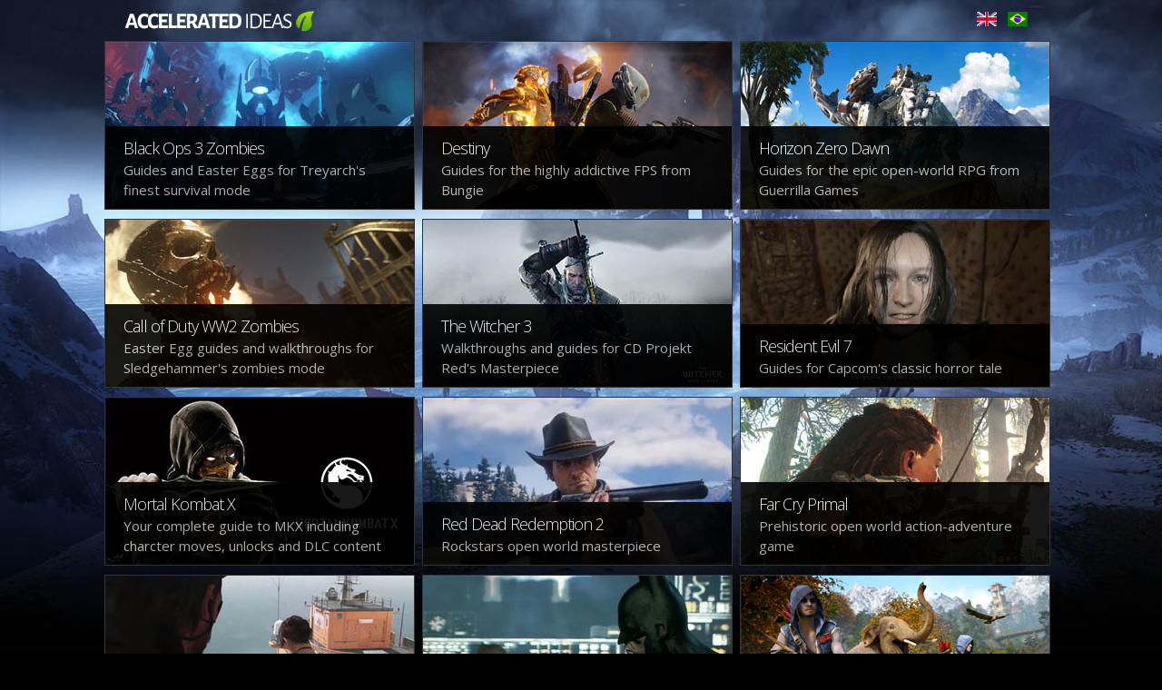

--- FILE ---
content_type: text/html
request_url: https://www.accelerated-ideas.com/
body_size: 18127
content:


<!DOCTYPE html>

<html xmlns="http://www.w3.org/1999/xhtml" >
<head id="ctl00_Head1"><title>
	Accelerated Ideas: Gaming, Tutorials and Practice Exams
</title><div id="ctl00_gMenuHeadCtrl_JQueryCode">

    <script type="text/javascript" src="https://ajax.googleapis.com/ajax/libs/jquery/1.3/jquery.min.js"></script> 

</div>

<div id="ctl00_gMenuHeadCtrl_menuJSCSS">
    <!-- Unused -->
	<link href="/css/globalMenu.css" rel="stylesheet" type="text/css" />

    <script type="text/javascript" src="/js/jquery.hoverIntent.minified.js"></script>
    <script type="text/javascript" src="/js/globalMenuStartUp.js"></script>
</div>

<link rel="icon" href="/favicon_ai.png">




<link href="/css/home_mini.css" rel="stylesheet" type="text/css" />
    <script type="text/javascript" src="/js/pins_mini.js"></script>
  
<link href="https://fonts.googleapis.com/css?family=Open+Sans:300,400,600" rel="stylesheet" type="text/css" /><meta name="viewport" content="width=device-width, initial-scale=1" />
  
  <script type="text/javascript">
  
    $( document ).ready(function() {
    
        //lazy img
        $("img.lazy").lazyload({
            effect : "fadeIn",
            failure_limit : 5
        }); 
        
    });
    
</script>


<script type="text/javascript" src="https://platform-api.sharethis.com/js/sharethis.js#property=651d72d6b53ef20019f4a757&product=sticky-share-buttons&source=platform" async="async"></script>
    
  
<link rel="canonical" href="http://www.accelerated-ideas.com"></link></head>
<body>
  

<form name="aspnetForm" method="post" action="./default.aspx" id="aspnetForm">
<input type="hidden" name="__VIEWSTATE" id="__VIEWSTATE" value="/wEPDwUJNzg0NzA5NzcxZGS23S/wSDgTL/1/7p5YD7yejyO524ikFBT0KOkqO/8myw==" />

<input type="hidden" name="__VIEWSTATEGENERATOR" id="__VIEWSTATEGENERATOR" value="CA0B0334" />
    
    
    
    <div class="header">
    
        <div class="headerContainer">
        
            <a href="/"><div class="logo"></div></a>
        
            <div class="shareHeader">
        
        
                <div class="flags">
        &nbsp;
                    <a href="http://www.accelerated-ideas.com">
                        <img alt="English language" src="https://static.accelerated-ideas.com/images/flags/enflag.gif" width="22px" height="16px" /></a>
&nbsp;
                    <a href="http://www.accelerated-ideas.com/defaultpt.aspx">
                        <img alt="Alterar idioma para Português" src="https://static.accelerated-ideas.com/images/flags/brflag.gif" width="22px" height="16px" /></a>
                        
                </div>
                
                <div class="bts">
        
                    <!-- AddThis Button BEGIN -->
                    <div class="addthis_toolbox addthis_default_style ">
                    <a class="addthis_button_preferred_1"></a>
                    <a class="addthis_button_preferred_2"></a>
                    <a class="addthis_button_preferred_3"></a>
                    <a class="addthis_button_preferred_4"></a>
                    <a class="addthis_button_preferred_5"></a>
                    <a class="addthis_button_preferred_6"></a>
                    <a class="addthis_button_compact"></a>
                    <a class="addthis_counter addthis_bubble_style"></a>
                    </div>
                    <!-- AddThis Button END -->

                </div>
                    
            </div>

        
        
        </div>
    
    </div>
    
    <div class="content">

	<div class="sharethis-sticky-share-buttons"></div>
  
        <div class="welcomeBox box" style="display:none;">
        
            <h1 id="ctl00_mainTitle">Welcome to Accelerated Ideas</h1>
            
            <input type="text" id="tbSearch" style="width:70%" />
            <input type="button" onclick="javascript:aiSearch()" title="Search"  value="Search" class="searchButton"/>
        
<br/><br/>
<div  style="display:table">
<div style="display:table-row">
<div style="display:table-cell;vertical-align: middle;">
<img src="https://static.accelerated-ideas.com/images/redesign/youtube_logo.jpg" style="height:20px;" alt="Youtube logo">
</div>
<div style="display:table-cell;padding-left: 5px;">
<a href="https://www.youtube.com/channel/UCwH4WkqVoFYu1qdrzB1znJg" target="_blank">Official YouTube Channel</a>
</div>
</div>
</div>
        
        <div class="adBox">
        
        <script async src="https://pagead2.googlesyndication.com/pagead/js/adsbygoogle.js"></script>
<!-- Home link replacement -->
<ins class="adsbygoogle"
     style="display:inline-block;width:280px;height:75px"
     data-ad-client="ca-pub-2321718582156010"
     data-ad-slot="6546956190"></ins>
<script>
     (adsbygoogle = window.adsbygoogle || []).push({});
</script>

<br /><br/>
<div class="smallText">
<span id="ctl00_lCopyright">Copyright © 2005-2024</span>
| <a href="/about/">About</a> 
 | <a href="/PrivacyPolicy.aspx" target="_blank">Privacy Policy</a>.
</div>          

</div>

        
                

        
        </div>
    
    
        
     

     
     
     
     
     



     
     <!-- Top Story -->
     




<!-- Black Op 3 and WW2 -->
     <div class="promoGroup">
     

	<a href="/news/related-to-black-ops-3.aspx">
         <div class="promoBox box">
            
            <img src="https://static.accelerated-ideas.com/images/redesign/box_2018_4_1.jpg" />
            
            <div class="promoArea ">
             
                <h2>Black Ops 3 Zombies</h2>
                
                Guides and Easter Eggs for Treyarch's finest survival mode<br />
                
            </div>
         
         </div></a>

	<a href="/news/related-to-cod-ww2.aspx">
         <div class="promoBox box">
            
            <img src="https://static.accelerated-ideas.com/images/redesign/box_2018_4_2.jpg" alt="WW2 zombies" />
            
            <div class="promoArea">
             
                <h2>Call of Duty WW2 Zombies</h2>
                
                Easter Egg guides and walkthroughs for Sledgehammer's zombies mode <br />
                
            </div>
         
         </div></a>


     </div>



     
     <div class="promoGroup" style="display:none">
     
         <a href="/aiMExamsChoose.aspx">
         <div class="promoBox box" style="background-image:url('https://static.accelerated-ideas.com/images/redesign/box1.jpg')">
            
            <div class="promoArea">
             
                <h2>Microsoft Practice Tests</h2>
                
                
                <a href="/free-70410-practice-test.aspx" class="smallText">70-410</a> | <a href="/70480-practice-test.aspx" class="smallText">70-480</a> | 
                <a href="/70697-practice-test-questions.aspx" class="smallText">70-697</a> | <a href="/free-70461-practice-test.aspx" class="smallText">70-461</a> |
                <a href="/aiMExamsChoose.aspx" class="smallText">More..</a>
                
            </div>
         
         </div></a>
         
         <a href="/aiLearningExams.aspx">
         <div class="promoBox box" style="background-image:url('https://static.accelerated-ideas.com/images/redesign/box2.jpg')">
            
            
            <div class="promoArea">
             
                <h2>Other Free Practice Tests</h2>
                
                
                <a href="/free-ITIL-practice-exam.aspx" class="smallText">ITIL Test</a> | <a href="/free-australian-citizen-practice-test.aspx" class="smallText">Australian Citizenship Test</a> | 
                <a href="/free-pmp-practice-test.aspx" class="smallText">PMP Test</a> | 
                <a href="/aiLearningExams.aspx" class="smallText">More..</a>
                
            </div>
         
         </div></a>
     
     </div>
     
     <!-- Latest News -->
     <div class="promoBox2 boxNoOpacity" style="display:none">
        
        <h2 class="withHover"><a href="/news/">Recent Posts</a></h2>
        
        <div id="ctl00_cph1_recentNews"><a href="/news/mk11-krypt-open-locked-metal-gates.aspx"><div class="promoBar promoThin">    <img src="https://static.accelerated-ideas.com/news/images/mk11_krypt_locked_metal_gate_small.jpg"     style="float:left;margin-right:10px;" />    <h4>Mortal Kombat 11 - How to Open Gold Locked Gates in Krypt</h4></div></a><a href="/news/mk11-krypt-walkthrough-guide.aspx"><div class="promoBar promoThin">    <img src="https://static.accelerated-ideas.com/news/images/mk11_krypt_walkthrough_guide_small.jpg"     style="float:left;margin-right:10px;" />    <h4>Mortal Kombat 11 - Complete Krypt Walkthrough Guide</h4></div></a><a href="/news/mk11-kombat-pack-characters-leaked.aspx"><div class="promoBar promoThin">    <img src="https://static.accelerated-ideas.com/news/images/mk11_dc_joker_small.jpg"     style="float:left;margin-right:10px;" />    <h4>MK11 Leak Confirms Joker, Terminator and Spawn in DLC Kombat Packs</h4></div></a></div>
        
        
        <div class="promoBarMini">
          
            Popular | <a href="/news/related-to-destiny.aspx" class="smallText">Destiny</a> | <a href="/news/related-to-witcher-3.aspx" class="smallText">The Witcher 3</a> 
     
        </div>
     
     </div>
     




<!-- Witcher 3 and Destiny -->
     <div class="promoGroup">
     

	<a href="/news/related-to-destiny.aspx">
         <div class="promoBox box">
            
            <img src="https://static.accelerated-ideas.com/images/redesign/box_2015_3_1.jpg" />
            
            <div class="promoArea ">
             
                <h2>Destiny</h2>
                
                Guides for the highly addictive FPS from Bungie<br />
                
            </div>
         
         </div></a>

	<a href="/news/related-to-witcher-3.aspx">
         <div class="promoBox box">
            
            <img src="https://static.accelerated-ideas.com/images/redesign/box_2015_2.jpg" alt="The Witcher 3" />
            
            <div class="promoArea">
             
                <h2>The Witcher 3</h2>
                
                Walkthroughs and guides for CD Projekt Red's Masterpiece<br />
                
            </div>
         
         </div></a>


     </div>



     


<!-- Other game blocks -->
     <div class="promoGroup">
     
         

	<a href="/horizonzerodawn/default.aspx">
         <div class="promoBox box">
            
            <img src="https://static.accelerated-ideas.com/images/redesign/box_2017_01_3a.jpg" />
            
            <div class="promoArea ">
             
                <h2>Horizon Zero Dawn</h2>
                
                Guides for the epic open-world RPG from Guerrilla Games<br />
                
            </div>
         
         </div></a>

	<a href="/re7/default.aspx">
         <div class="promoBox box">
            
            <img src="https://static.accelerated-ideas.com/images/redesign/box_2017_23_1b.jpg" />
            
            <div class="promoArea ">
             
                <h2>Resident Evil 7</h2>
                
                 Guides for Capcom's classic horror tale<br />
                
            </div>
         
         </div></a>
         
         
     
     </div>     


    <!-- Latest MGS 5 -->
     

     
     

<!-- HZD and MGS5 -->
     <div class="promoGroup">
     

	<a href="/news/related-to-mortal-kombat.aspx">
         <div class="promoBox box">
            
            <img src="https://static.accelerated-ideas.com/images/redesign/box_2015_3.jpg" alt="Mortal Kombat X" />
            
            <div class="promoArea">
             
                <h2>Mortal Kombat X</h2>
                
                Your complete guide to MKX including charcter moves, unlocks and DLC content
                
            </div>
         
         </div></a>



	<a href="/metalgearsolid5/default.aspx">
         <div class="promoBox box">
            
            <img src="https://static.accelerated-ideas.com/images/redesign/box9o.jpg"  />
            
            <div class="promoArea ">
             
                <h2>MGS V: The Phantom Pain</h2>
                
                Guides and Walkthroughs for Kojima's last MGS game<br />
                
            </div>
         
         </div></a>
 
     
     </div>


         <!-- RDR2 -->
     <div class="promoGroup">
     


<a href="/news/related-to-rdr2.aspx">
         <div class="promoBox box">
            
            <img src="https://static.accelerated-ideas.com/news/images/rdr2_2410l_m.jpg"  />
            
            <div class="promoArea ">
             
                <h2>Red Dead Redemption 2</h2>
                
                Rockstars open world masterpiece<br />
                
            </div>
         
         </div></a>


<a href="/news/related-to-arkham-knight.aspx">
         <div class="promoBox box">
            
            <img src="https://static.accelerated-ideas.com/news/images/batman_arkham_knight_panessa_studios_m.jpg" />
            
            <div class="promoArea ">
             
                <h2>Batman Arkham Knight</h2>
                
                 Guides for Arkham Knight<br />
                
            </div>
         
         </div></a>

	
     </div>

     

<!-- Far Cry 4  -->
     <div class="promoGroup">


	<a href="/farcryprimal/default.aspx">
         <div class="promoBox box">
            
            <img src="https://static.accelerated-ideas.com/images/redesign/2016_02_23.jpg" />
            
            <div class="promoArea ">
             
                <h2>Far Cry Primal</h2>
                
                Prehistoric open world action-adventure game<br />
                
            </div>
         
         </div></a>

     

	<a href="/news/related-to-far-cry-4.aspx">
         <div class="promoBox box">
            
            <img src="https://static.accelerated-ideas.com/images/redesign/box_2015_3_2.jpg" />
            
            <div class="promoArea ">
             
                <h2>Far Cry 4</h2>
                
                Open world action-adventure first-person shooter<br />
                
            </div>
         
         </div></a>


     
     </div>


<!-- Dark Souls  -->
     <div class="promoGroup">


	<a href="/darksouls3/default.aspx">
         <div class="promoBox box">
            
            <img src="https://static.accelerated-ideas.com/images/redesign/box_2016_4.jpg" />
            
            <div class="promoArea ">
             
                <h2>Dark Souls 3</h2>
                
                Guides for the legednary action RPG by FromSoftware.<br />
                
            </div>
         
         </div></a>

<a href="/fallout4/default.aspx">
         <div class="promoBox box">
            
            <img src="https://static.accelerated-ideas.com/images/redesign/box_2015_4_9d.jpg"  />
            
            <div class="promoArea ">
             
                <h2>Fallout 4</h2>
                
                Bethesda's open world masterpiece<br />
                
            </div>
         
         </div></a>


     
     </div>


<!-- UC4 -->
     <div class="promoGroup">


	<a href="/thedivision/default.aspx">
         <div class="promoBox box">
            
            <img src="https://static.accelerated-ideas.com/images/redesign/box_2016_1_28.jpg" />
            
            <div class="promoArea ">
             
                <h2>Tom Clany's The Division</h2>
                
                Guides for Ubisoft's open-world RPG game.<br />
                
            </div>
         
         </div></a>

     <a href="/news/related-to-dying-light.aspx">
         <div class="promoBox box">
            
            <img src="https://static.accelerated-ideas.com/images/redesign/box_2015_3_3.jpg"  />
            
            <div class="promoArea ">
             
                <h2>Dying Light</h2>
                
                The zombie survival horror game developed by Techland<br />
                
            </div>
         
         </div></a>
	

     
     </div>



<!-- Other links ENG/PT -->
     <div class="promoGroup"  style="display:none">
     
     
	<a href="/aiContactUs.aspx">
         <div class="promoBox box">
            
            <img src="https://static.accelerated-ideas.com/images/redesign/box9.jpg" />
            
            <div class="promoArea">
             
                <h2>Contact</h2>
                
                Get in touch to see if I can help you..
                
            </div>
         
         </div></a>



     
     </div>



     
     

            

    
        <div style="clear:both"></div>
        
        
    
    </div>
     
    
</form>
    
    <script type="text/javascript">
var gaJsHost = (("https:" == document.location.protocol) ? "https://ssl." : "http://www.");
document.write(unescape("%3Cscript src='" + gaJsHost + "google-analytics.com/ga.js' type='text/javascript'%3E%3C/script%3E"));
</script>
<script type="text/javascript">
try {
var pageTracker = _gat._getTracker("UA-1555900-11");
pageTracker._trackPageview();
} catch(err) {}</script>


<!-- non-critical JS -->
<script type="text/javascript" src="https://static.accelerated-ideas.com/js/lazyload.js"></script>
<script type="text/javascript" src="https://s7.addthis.com/js/250/addthis_widget.js#pubid=jdaddthis"></script>

</body>
</html>



--- FILE ---
content_type: text/html; charset=utf-8
request_url: https://www.google.com/recaptcha/api2/aframe
body_size: 267
content:
<!DOCTYPE HTML><html><head><meta http-equiv="content-type" content="text/html; charset=UTF-8"></head><body><script nonce="WFINkAVSoJP77ojxgcDgFQ">/** Anti-fraud and anti-abuse applications only. See google.com/recaptcha */ try{var clients={'sodar':'https://pagead2.googlesyndication.com/pagead/sodar?'};window.addEventListener("message",function(a){try{if(a.source===window.parent){var b=JSON.parse(a.data);var c=clients[b['id']];if(c){var d=document.createElement('img');d.src=c+b['params']+'&rc='+(localStorage.getItem("rc::a")?sessionStorage.getItem("rc::b"):"");window.document.body.appendChild(d);sessionStorage.setItem("rc::e",parseInt(sessionStorage.getItem("rc::e")||0)+1);localStorage.setItem("rc::h",'1769307670008');}}}catch(b){}});window.parent.postMessage("_grecaptcha_ready", "*");}catch(b){}</script></body></html>

--- FILE ---
content_type: text/css
request_url: https://www.accelerated-ideas.com/css/home_mini.css
body_size: 8108
content:


body
{
	font-family: 'Open Sans', sans-serif;
	line-height: 22px;
	font-size:15px;
	font-weight:normal;
	color:#fff;
	margin:0px;
	background-color:#000;
	background-image:url('https://static.accelerated-ideas.com/images/redesign/back16a.jpg');
	background-repeat:no-repeat;
	background-size:100%; background-position:center top;

}

@media all and (max-width: 500px)
{
	body
	{
		background-image:none;
	}
	
}

div
{
	display:block;
}

.header 
{
	height:40px;
	padding-top:5px;
}


h1
{
	font-family: 'Open Sans', sans-serif;
	color:#fff;
	font-size:36px;
	font-weight:300;
	line-height:42px;
	margin-top:0px;
	letter-spacing:0px;
	letter-spacing:-3px;
}

h2
{	
	font-family: 'Open Sans', sans-serif;
	font-size:18px;
	font-weight:300;
	margin-bottom:0px;
	margin-top:1px;
	text-shadow: rgba(0,0,0,.3) 0 0 5px;
	line-height:26px;
	padding-bottom:0px;
	letter-spacing: -1px;
}



.featureTitle
{
	line-height:30px;
	font-size:26px;
}

.smallText
{
	font-size:10px;
	color:#fff;
}

h2 a
{
	color:#fff;	
	text-decoration:none;
}

a
{
	color:#fff;
	text-decoration:none;
}

h4
{
	font-family: 'Open Sans', sans-serif;
font-weight:normal;
font-size:14px;
color:#fff;	
text-decoration:none;
margin-top:0px;
margin-bottom:5px;

}

h5
{
font-weight:normal;
font-size:12px;
color:#fff;	
text-decoration:none;
margin-top:5px;
margin-bottom:5px;

}

.logo
{
	/*background-image:url('https://static.accelerated-ideas.com/images/headers/sky24_generic4_small2d.png');*/
background-image:url('https://static.accelerated-ideas.com/images/headers/sky2016_generic1c.png');
margin-top:-6px;
background-size:100%;
	height:40px;
	width:250px;
	float:left;
	margin-left:25px;
background-repeat:no-repeat;
}

.shareHeader
{
	float:right;padding:2px;
	width:350px;
	margin-top:5px;
}

.shareHeader .flags
{
	float:right;
	width:100px;
}

.shareHeader .bts
{
	float:right;
	width:190px;
}

	
.header .headerContainer {
	margin:auto;
	width: 1400px;
}
	
.content
{
	margin:auto;
	width:1410px;
}

@media all and (max-width: 1400px)
{
	
	.header .headerContainer {
		width: 1060px;
	}
	
	.content
	{
		width:1070px;
	}
}
@media all and (max-width: 1024px)
{
	.header .headerContainer {
		width: 720px;
	}
	
	.content
	{
		width:730px;
	}
}
@media all and (max-width: 700px)
{
	
	.header .headerContainer {
		width: 370px;
	}
	
	.content
	{
		width:380px;
	}
}

@media all and (max-width: 480px)
{
	
	.header .headerContainer 
	{
		width: 320px;
	}
	
	.content
	{
		width:320px;
	}
}

.box
{
	margin-bottom:10px;
	margin-left:10px;
	overflow:hidden;
	float:left;
	
}

.boxNoOpacity
{
	margin-bottom:10px;
	margin-left:10px;
	overflow:hidden;
	float:left;
}

.welcomeBox
{
	width:300px;
	height:339px;
	/*background: linear-gradient(#26599e, #346bb4);*/
	background: rgba(52, 107, 180, 0.8);
	padding:20px;
	border:1px solid #333;
}

@media all and (max-width: 480px)
{
	
	.welcomeBox
	{
		padding-left:10px;
		padding-right:10px;
		margin-left:0px;
	}
	
}

.promoBox
{
	width:340px;
	height:184px;
	position:relative;
	border:1px solid #333;
}

@media all and (max-width: 480px)
{
	
	.promoBox
	{
		width:320px;
		margin-left:0px;
	}
	
}

.promoGroup
{
	float:left;
	width:350px;
	position:relative;
}

@media all and (max-width: 480px)
{
	
	.promoGroup
	{
		width:320px;
	}
	
}


.promoBox2
{
	float:left;
	width:300px;
	background: rgba(1, 84, 166, 0.8);
	height:369px;
	position:relative;
	padding-top:10px;
	padding-left:20px;
	padding-right:20px;
	border:1px solid #333;
}


@media all and (max-width: 1024px)
{
	.promoBox2
	{
		background: rgba(38, 89, 158, 1);
	}
}

@media all and (max-width: 480px)
{
	
	.promoBox2
	{
		padding-left:10px;
		padding-right:10px;
		margin-left:0px;
	}
	
}

.promoBar
{
	background: rgba(20, 60, 110, 0.8);
	box-shadow: 1px 1px 1px #306595;
	margin-bottom:6px;
	margin-top:6px;
	border:1px solid #2A4F7F;
	position:relative;
}

.promoThin
{
	padding:7px;
	min-height:70px;
	overflow:hidden;
}

.promoThick
{
	padding:0px;
	min-height:140px;
}


.noMarginB
{
	margin-bottom:0px;
}


.promoBarMini
{
	padding:10px;
	padding-top:5px;
}

.promoBarArea
{
	position:absolute;
	background-color:#000;
	padding:10px;
	bottom:0px;
	width:278px;
}

.promoBackImage
{
	width:100%;
	height:100%;
	position:absolute;
	top:0px;
	opacity:0.8;
}

.promoBar a
{
	color:#fff;
}

.promoImage
{
	overflow:hidden;
	margin-top:5px;
	height:220px;
	margin-bottom:10px;
}

.promoArea
{
	position:absolute;
	width:300px;
	background-color:#000;
	opacity:0.9;
	padding-right:20px;
	padding-left:20px;
	padding-top:10px;
	padding-bottom:10px;
	bottom:0px;
	color:#bbb;
}

.promoArea a
{
	color:#bbb;
}

.promoArea h2
{
	color:#fff;
}

.icon
{
	float:left;margin-right:10px;
	width:22px;
	height:22px;
	margin-top:4px;
}

.icon.plus
{
	background-image:url('https://static.accelerated-ideas.com/images/redesign/plus.png');
}

.icon.arrow
{
	background-image:url('https://static.accelerated-ideas.com/images/redesign/arrow.png');
}


.searchButton
{
	background-color:#759431;
	color:White;
	padding:5px;
	border:1px solid #9EB866;
	cursor:pointer;
}

.searchButton:hover
{
	background-color:#5C781E;
	color:White;
	padding:5px;
	border:1px solid #9EB866;
	cursor:pointer;
}


input[type="text"]
{
	padding:4px;
	border:1px solid #ccc;
}

input[type="text"]:hover
{
	border:1px solid #96D0FD;
}

.adBox
{
	background-color:#346BB4;
	width:290px;

	padding:5px;
	margin-top:10px;
}

.copyrightBox
{
	float:left;
	width:200px;
	display:block;
	position:relative;
	padding:5px;
	padding-left:10px;
}


.withUnderline
{
	text-decoration:underline;
}

.altFont
{
	/*font-family: "Helvetica Neue",Helvetica,Arial,sans-serif;*/
}

/* PT Specific CSS */

.cmtGreen { }
.cmtDiv 
{
	border-bottom:1px solid #76a3ce;display:table;max-width:230px;width:100%;
	font-family: "Helvetica Neue",Helvetica,Arial,sans-serif;
}
.cmtDiv a { text-decoration:underline; }
.cmtLDiv 
{
	float:right;width:50px;padding-left:10px;padding-bottom:4px;overflow:hidden;font-size:10px;
	text-align:center;
}

.scrollBox
{
	overflow-y:scroll;
	padding-right:15px;
}

.scrollBox::-webkit-scrollbar {
    width: 12px;
    background-color: rgba(24,99,173,0.2);
}
 
.scrollBox::-webkit-scrollbar-track {
    -webkit-box-shadow: inset 0 0 3px rgba(0,0,0,0.1); 
    border-radius: 3px;
}

.scrollBox::-webkit-scrollbar-track:hover {
    -webkit-box-shadow: inset 0 0 3px rgba(0,0,0,0.6); 
    border-radius: 3px;
}
 
.scrollBox::-webkit-scrollbar-thumb {
    border-radius: 3px;
    -webkit-box-shadow: inset 0 0 3px rgb(255,255,255); 
}

.scrollBox::-webkit-scrollbar-thumb:hover {
    border-radius: 3px;
    background-color: rgba(255,255,255,0.6); 
    -webkit-box-shadow: inset 0 0 3px rgb(255,255,255); 
}

/* New Questions */

.uqBlue {color:#4169E1;}
.uqDiv {width:100%;display:table;clear:both;margin-bottom:15px;}
.uqLDiv {width:40px;float:right;overflow:hidden;margin-top:5px;margin-left:5px;}
.uqRDiv {float:left;width:215px;}

.usersName 
{
	font-size:80%;
}

/* PT Comments */

.cmtRateDivRecent
{
margin-bottom:8px;
}

.cmtRDivRecent
{
margin-bottom:30px;
}
.cmtRDivRecent a
{
text-decoration:underline;
}

.sideList
{

margin-top:0px;
padding: 0;
}

.sideList li
{
padding-bottom: 15px;
}

@media all and (max-width: 800px)
{

.notLargeMobileFriendly
{
	display:none;
}

}

.aboutHeaderv2
{
	background: rgba(1, 1, 1, 0.5);
	border-bottom:1px solid #444;
	border-top:1px solid #444;
	color:#fff;
}

.aboutHeaderv2 a
{
	text-decoration:underline;
}

.innerCentered
{
	max-width: 1200px;
	margin: 0 auto;
	text-align:center;
	padding:10px;
}

--- FILE ---
content_type: application/x-javascript
request_url: https://www.accelerated-ideas.com/js/pins_mini.js
body_size: 1160
content:
function aiSearch(){window.location="http://www.accelerated-ideas.com/search-results.aspx?q="+$("#tbSearch").val()}$(document).ready(function(){var e=$(".promoBox2").css("background");$(".welcomeBox").hover(function(){$(this).css("background","rgba(52, 107, 180, 1)")},function(){$(this).css("background","rgba(52, 107, 180, 0.8)")});$(".promoBox2").hover(function(){$(this).css("background","rgba(1, 84, 166, 0.9)")},function(){$(this).css("background",e)});$(".promoBox").hover(function(){$(this).children(".promoArea").animate({height:"+=10px"},300,function(){})},function(){$(this).children(".promoArea").animate({height:"-=10px"},300,function(){})});$(".promoThin").hover(function(){$(this).css("background","rgba(38, 83, 140, 1)");$(this).css("border-color","#589ED8")},function(){$(this).css("background","rgba(20, 60, 110, 0.8)");$(this).css("border-color","#2A4F7F")});$(".promoThick").hover(function(){$(this).children(".promoBackImage").animate({opacity:"1"},500,function(){});$(this).css("border-color","#589ED8")},function(){$(this).children(".promoBackImage").animate({opacity:"0.8"},500,function(){});$(this).css("border-color","#2A4F7F")})})

--- FILE ---
content_type: application/x-javascript
request_url: https://www.accelerated-ideas.com/js/globalMenuStartUp.js
body_size: 2611
content:

        $(document).ready(function() {
	    
            //On Hover Over
            function megaHoverOver(){
            $(this).find(".sub").stop().fadeTo('fast', 1).show(); //Find sub and fade it in
            (function($) {
                //Function to calculate total width of all ul's
                jQuery.fn.calcSubWidth = function() {
                    rowWidth = 0;
                    //Calculate row
                    $(this).find("ul").each(function() { //for each ul...
                        rowWidth += $(this).width(); //Add each ul's width together
                    });
                };
            })(jQuery); 

            if ( $(this).find(".row").length > 0 ) { //If row exists...

                var biggestRow = 0;	

                $(this).find(".row").each(function() {	//for each row...
                    $(this).calcSubWidth(); //Call function to calculate width of all ul's
                    //Find biggest row
                    if(rowWidth > biggestRow) {
                        biggestRow = rowWidth;
                    }
                });

                $(this).find(".sub").css({'width' :biggestRow}); //Set width
                $(this).find(".row:last").css({'margin':'0'});  //Kill last row's margin

            } else { //If row does not exist...

                $(this).calcSubWidth();  //Call function to calculate width of all ul's
                $(this).find(".sub").css({'width' : rowWidth}); //Set Width

            }
            }
            //On Hover Out
            function megaHoverOut(){
              $(this).find(".sub").stop().fadeTo('fast', 0, function() { //Fade to 0 opactiy
                  $(this).hide();  //after fading, hide it
              });
            }
            
            
            //Set custom configurations
            var config = {
                 sensitivity: 2, // number = sensitivity threshold (must be 1 or higher)
                 interval: 25, // number = milliseconds for onMouseOver polling interval
                 over: megaHoverOver, // function = onMouseOver callback (REQUIRED)
                 timeout: 500, // number = milliseconds delay before onMouseOut
                 out: megaHoverOut // function = onMouseOut callback (REQUIRED)
            };

            $("ul#topnav li .sub").css({'opacity':'0'}); //Fade sub nav to 0 opacity on default
            $("ul#topnav li").hoverIntent(config); //Trigger Hover intent with custom configurations
            
        
            //end code..
        });
    